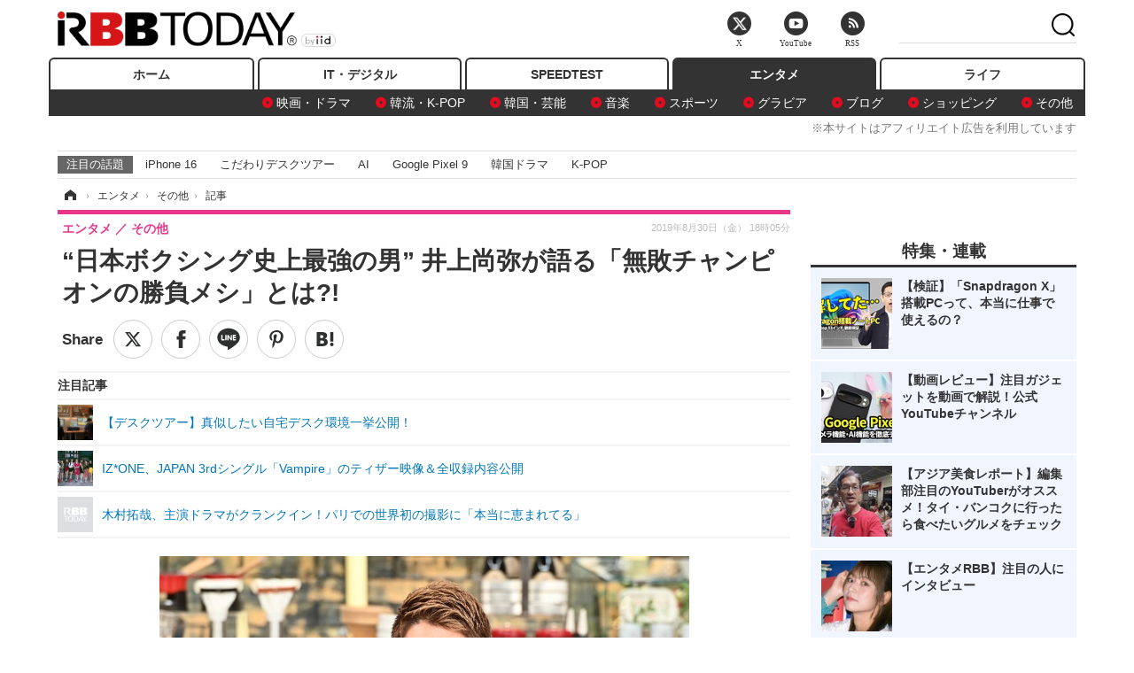

--- FILE ---
content_type: text/html; charset=utf-8
request_url: https://www.rbbtoday.com/article/2019/08/30/172652.html?pickup_list_click=true
body_size: 17238
content:
<!doctype html>
<html lang="ja" prefix="og: http://ogp.me/ns#">
<head>
<meta charset="UTF-8">
<meta name="viewport" content="width=1170">
<meta property="fb:app_id" content="213710028647386">
<link rel="stylesheet" href="/base/css/a.css?__=2025122404">
<script type="text/javascript">
(function(w,k,v,k2,v2) {
  w[k]=v; w[k2]=v2;
  var val={}; val[k]=v; val[k2]=v2;
  (w.dataLayer=w.dataLayer||[]).push(val);
})(window, 'tpl_name', 'pages/article', 'tpl_page', 'article_1');
</script>
<script src="/base/scripts/jquery-2.1.3.min.js"></script>
<script type="text/javascript" async src="/base/scripts/a.min.js?__=2025122404"></script>




<!-- Facebook Pixel Code -->
<script>
!function(f,b,e,v,n,t,s){if(f.fbq)return;n=f.fbq=function(){n.callMethod?
n.callMethod.apply(n,arguments):n.queue.push(arguments)};if(!f._fbq)f._fbq=n;
n.push=n;n.loaded=!0;n.version='2.0';n.queue=[];t=b.createElement(e);t.async=!0;
t.src=v;s=b.getElementsByTagName(e)[0];s.parentNode.insertBefore(t,s)}(window,
document,'script','https://connect.facebook.net/en_US/fbevents.js');
fbq('init', '1665201680438262');
fbq('track', 'PageView');
fbq('track', 'ViewContent');
</script>
<noscript><img height="1" width="1" style="display:none"
src="https://www.facebook.com/tr?id=1665201680438262&ev=PageView&noscript=1"
/></noscript>
<!-- DO NOT MODIFY -->
<!-- End Facebook Pixel Code -->




    <title>“日本ボクシング史上最強の男” 井上尚弥が語る「無敗チャンピオンの勝負メシ」とは?! | RBB TODAY</title>
  <meta name="keywords" content="IT・デジタル,ビジネス,エンタメ,ライフ,ショッピング,SPEED TEST,イベント/セミナー">
  <meta name="description" content="8月31日23時30分からは『人生最高レストラン』（TBS系）が放送。ゲストにプロボクサーの井上尚弥が登場する。">
  <meta name="thumbnail" content="https://www.rbbtoday.com/imgs/ogp_f/646258.jpg">

        <meta name="twitter:title" content="“日本ボクシング史上最強の男” 井上尚弥が語る「無敗チャンピオンの勝負メシ」とは?! | RBB TODAY">
    <meta name="twitter:description" content="8月31日23時30分からは『人生最高レストラン』（TBS系）が放送。ゲストにプロボクサーの井上尚弥が登場する。">
    <meta name="twitter:card" content="summary_large_image">
    <meta name="twitter:site" content="@RBBTODAY">
    <meta name="twitter:url" content="https://www.rbbtoday.com/article/2019/08/30/172652.html">
    <meta name="twitter:image" content="https://www.rbbtoday.com/imgs/ogp_f/646258.jpg">
  
    <meta property="article:modified_time" content="2019-08-30T18:07:45+09:00">
  <meta property="og:title" content="“日本ボクシング史上最強の男” 井上尚弥が語る「無敗チャンピオンの勝負メシ」とは?! | RBB TODAY">
  <meta property="og:description" content="8月31日23時30分からは『人生最高レストラン』（TBS系）が放送。ゲストにプロボクサーの井上尚弥が登場する。">


<meta property="og:type" content="article">
<meta property="og:site_name" content="RBB TODAY">
<meta property="og:url" content="https://www.rbbtoday.com/article/2019/08/30/172652.html">
<meta property="og:image" content="https://www.rbbtoday.com/imgs/ogp_f/646258.jpg">

<link rel="apple-touch-icon" sizes="76x76" href="/base/images/touch-icon-76.png">
<link rel="apple-touch-icon" sizes="120x120" href="/base/images/touch-icon-120.png">
<link rel="apple-touch-icon" sizes="152x152" href="/base/images/touch-icon-152.png">
<link rel="apple-touch-icon" sizes="180x180" href="/base/images/touch-icon-180.png">

<meta name='robots' content='max-image-preview:large' /><script>var dataLayer = dataLayer || [];dataLayer.push({'customCategory': 'entertainment','customSubCategory': 'others','customProvider': 'RBBTODAY','customAuthorId': '200','customAuthorName': 'KT','customPrimaryGigaId': '3312','customPrimaryGigaName': 'エンタメトピックス'});</script><meta name="cXenseParse:pageclass" content="article">
<meta name="cXenseParse:iid-articleid" content="172652">
<meta name="cXenseParse:iid-article-title" content="“日本ボクシング史上最強の男” 井上尚弥が語る「無敗チャンピオンの勝負メシ」とは?!">
<meta name="cXenseParse:iid-page-type" content="記事ページ">
<meta name="cXenseParse:iid-page-name" content="article_1">
<meta name="cXenseParse:iid-category" content="エンタメ">
<meta name="cXenseParse:iid-subcategory" content="その他">
<meta name="cXenseParse:iid-hidden-adsense" content="false">
<meta name="cXenseParse:iid-hidden-other-ad" content="false">
<meta name="cXenseParse:iid-giga-name" content="エンタメトピックス">
<meta name="cXenseParse:iid-giga-name" content="東京放送（TBS）">
<meta name="cXenseParse:iid-giga-name" content="テレビ番組">
<meta name="cXenseParse:iid-giga-name" content="ボクシング">
<meta name="cXenseParse:iid-giga-name" content="スポーツ">
<meta name="cXenseParse:iid-giga-info" content="3312:エンタメトピックス">
<meta name="cXenseParse:iid-giga-info" content="932:東京放送（TBS）">
<meta name="cXenseParse:iid-giga-info" content="3936:テレビ番組">
<meta name="cXenseParse:iid-giga-info" content="2627:ボクシング">
<meta name="cXenseParse:iid-giga-info" content="1658:スポーツ">
<meta name="cXenseParse:iid-article-type" content="通常記事">
<meta name="cXenseParse:iid-provider-name" content="RBB TODAY">
<meta name="cXenseParse:author" content="KT">
<meta name="cXenseParse:recs:publishtime" content="2019-08-30T18:05:31+0900">
<meta name="cxenseparse:iid-publish-yyyy" content="2019">
<meta name="cxenseparse:iid-publish-yyyymm" content="201908">
<meta name="cxenseparse:iid-publish-yyyymmdddd" content="20190830">
<meta name="cxenseparse:iid-page-total" content="1">
<meta name="cxenseparse:iid-page-current" content="1">
<meta name="cxenseparse:iid-character-count" content="292">
<script async src="https://cdn.cxense.com/track_banners_init.js"></script>
<link rel="canonical" href="https://www.rbbtoday.com/article/2019/08/30/172652.html">
<link rel="alternate" media="only screen and (max-width: 640px)" href="https://s.rbbtoday.com/article/2019/08/30/172652.html">
<link rel="alternate" type="application/rss+xml" title="RSS" href="https://www.rbbtoday.com/rss20/index.rdf">

</head>

<body class="thm-page-arti-detail page-cate--entertainment page-cate--entertainment-others page-subcate--others " data-nav="entertainment">
<noscript><iframe src="//www.googletagmanager.com/ns.html?id=GTM-W379ZD"
height="0" width="0" style="display:none;visibility:hidden"></iframe></noscript>
<script>
(function(w,d,s,l,i){w[l]=w[l]||[];w[l].push({'gtm.start':
new Date().getTime(),event:'gtm.js'});var f=d.getElementsByTagName(s)[0],
j=d.createElement(s),dl=l!='dataLayer'?'&l='+l:'';j.async=true;j.src=
'//www.googletagmanager.com/gtm.js?id='+i+dl;f.parentNode.insertBefore(j,f);
})(window,document,'script','dataLayer','GTM-W379ZD');
</script>


<header class="thm-header">
  <div class="header-wrapper cf">
<div class="header-logo">
  <a class="link" href="https://www.rbbtoday.com/" data-sub-title=""><img class="logo" src="/base/images/header-logo.2025122404.png" alt="RBB TODAY | ブロードバンド情報サイト"></a>
</div>
  </div>
<nav class="thm-nav global-nav js-global-nav"><ul class="nav-main-menu js-main-menu"><li class="item js-nav-home nav-home"><a class="link" href="/">ホーム</a><ul class="nav-sub-menu js-sub-menu"></ul><!-- /.nav-sub-menu --></li><!-- /.item --><li class="item js-nav-digital nav-digital"><a class="link" href="/category/digital/">IT・デジタル</a><ul class="nav-sub-menu js-sub-menu"><li class="sub-item"><a  class="link" href="/category/digital/mobilebiz/latest/">スマートフォン</a></li><li class="sub-item"><a  class="link" href="/category/digital/neta/latest/">ネタ</a></li><li class="sub-item"><a  class="link" href="/category/digital/gadget/latest/">ガジェット・ツール</a></li><li class="sub-item"><a  class="link" href="/category/digital/shopping/latest/">ショッピング</a></li><li class="sub-item"><a  class="link" href="/category/digital/others/latest/">その他</a></li></ul><!-- /.nav-sub-menu --></li><!-- /.item --><li class="item js-nav-speed nav-speed"><a class="link" href="https://speed.rbbtoday.com/" target="_blank" rel="noopener">SPEEDTEST</a></li><li class="item js-nav-entertainment nav-entertainment"><a class="link" href="/category/entertainment/">エンタメ</a><ul class="nav-sub-menu js-sub-menu"><li class="sub-item"><a  class="link" href="/category/entertainment/movie/latest/">映画・ドラマ</a></li><li class="sub-item"><a  class="link" href="/category/entertainment/korea/latest/">韓流・K-POP</a></li><li class="sub-item"><a  class="link" href="/category/entertainment/korea-entertainment/latest/">韓国・芸能</a></li><li class="sub-item"><a  class="link" href="/category/entertainment/music/latest/">音楽</a></li><li class="sub-item"><a  class="link" href="/category/entertainment/sports/latest/">スポーツ</a></li><li class="sub-item"><a  class="link" href="/category/entertainment/gravure/latest/">グラビア</a></li><li class="sub-item"><a  class="link" href="/category/entertainment/blog/latest/">ブログ</a></li><li class="sub-item"><a  class="link" href="/category/entertainment/shopping/latest/">ショッピング</a></li><li class="sub-item"><a  class="link" href="/category/entertainment/others/latest/">その他</a></li></ul><!-- /.nav-sub-menu --></li><!-- /.item --><li class="item js-nav-life nav-life"><a class="link" href="/category/life/">ライフ</a><ul class="nav-sub-menu js-sub-menu"><li class="sub-item"><a  class="link" href="/category/life/life-gourmet/latest/">グルメ</a></li><li class="sub-item"><a  class="link" href="/category/life/pet/latest/">ペット</a></li><li class="sub-item"><a  class="link" href="/category/life/shopping/latest/">ショッピング</a></li><li class="sub-item"><a  class="link" href="/category/life/others/latest/">その他</a></li></ul><!-- /.nav-sub-menu --></li><!-- /.item --></ul><!-- /.nav-main-menu --></nav><!-- /.thm-nav --><div style="font-size: .95em; width: 96%; max-width: 1150px; margin:5px auto 0; color:#777; text-align: right;">※本サイトはアフィリエイト広告を利用しています</div>




<dl class="nav-giga cf ">
 <dt class="heading">注目の話題</dt>
 <dd class="keyword">
  <ul>
      <li class="item"><a class="link" href="https://www.rbbtoday.com/article/2024/09/22/223225.html"  target="_blank">iPhone 16</a></li>
      <li class="item"><a class="link" href="https://www.rbbtoday.com/special/4513/recent/" >こだわりデスクツアー</a></li>
      <li class="item"><a class="link" href="https://www.rbbtoday.com/special/2497/recent/"  target="_blank">AI</a></li>
      <li class="item"><a class="link" href="https://www.rbbtoday.com/article/2024/08/23/222587.html"  target="_blank">Google Pixel 9</a></li>
      <li class="item"><a class="link" href="https://www.rbbtoday.com/special/1600/recent/"  target="_blank">韓国ドラマ</a></li>
      <li class="item"><a class="link" href="https://www.rbbtoday.com/special/4579/recent/K-POP"  target="_blank">K-POP</a></li>
  </ul>
 </dd>
</dl>

<!-- global_nav -->
</header>

<div class="thm-body cf">
  <div class="breadcrumb">
<span id="breadcrumbTop"><a class="link" href="https://www.rbbtoday.com/"><span class="item icon icon-bc--home">ホーム</span></a></span>
<i class="separator icon icon-bc--arrow"> › </i>
<span id="BreadcrumbSecond">
  <a class="link" href="/category/entertainment/">
    <span class="item icon icon-bc--entertainment">エンタメ</span>
  </a>
</span>
<i class="separator icon icon-bc--arrow"> › </i>
<span id="BreadcrumbLast">
  <a class="link" href="/category/entertainment/others/latest/">
    <span class="item icon icon-bc--others">その他</span>
  </a>
</span>
<i class="separator icon icon-bc--arrow"> › </i>
    <span class="item">記事</span>
  </div>
  <main class="thm-main">
<header class="arti-header">
      <h1 class="head">“日本ボクシング史上最強の男” 井上尚弥が語る「無敗チャンピオンの勝負メシ」とは?!</h1>
    <div class="group">
    <span class="category-group-name">エンタメ</span>
    <span class="category-name">その他</span>
  </div>
  <div class="date">
    <time class="pubdate" itemprop="datePublished" datetime="2019-08-30T18:05:31+09:00">2019年8月30日（金） 18時05分</time>
  </div>
</header>


<div class="arti-sharing-wrapper"><ul class="arti-sharing-inner"><li class="item item--twitter"><a class="link clickTracker" href="https://x.com/share?url=https://www.rbbtoday.com/article/2019/08/30/172652.html&text=“日本ボクシング史上最強の男” 井上尚弥が語る「無敗チャンピオンの勝負メシ」とは?!" target="_blank" rel="noopener"><svg class="svg-twitter" fill="#000" width="26" viewBox="0 0 24 24" aria-hidden="true" class="r-1nao33i r-4qtqp9 r-yyyyoo r-16y2uox r-8kz0gk r-dnmrzs r-bnwqim r-1plcrui r-lrvibr r-lrsllp"><g><path d="M18.244 2.25h3.308l-7.227 8.26 8.502 11.24H16.17l-5.214-6.817L4.99 21.75H1.68l7.73-8.835L1.254 2.25H8.08l4.713 6.231zm-1.161 17.52h1.833L7.084 4.126H5.117z"></path></g></svg><span class="label">ツイート</span></a></li><li class="item item--facebook"><a class="link clickTracker" href="https://www.facebook.com/sharer/sharer.php?u=https://www.rbbtoday.com/article/2019/08/30/172652.html" target="_blank" rel="noopener"><svg class="svg-facebook" fill="#000" width="11" data-name="facebook" viewBox="0 0 74.9 149.8"><title>facebook</title><path d="M114.1,170.6H80.9v-72H64.3V71.8H80.9V55.7c0-21.9,9.4-34.9,36-34.9H139V47.6H125.2c-10.4,0-11.1,3.8-11.1,10.7V71.7h25.1l-2.9,26.8H114.1v72.1Z" transform="translate(-64.3 -20.8)"/></svg><span class="label">シェア</span></a></li><li class="item item--line"><a class="link clickTracker" href="https://social-plugins.line.me/lineit/share?url=https://www.rbbtoday.com/article/2019/08/30/172652.html" target="_blank" rel="noopener"><svg class="svg-line" fill="#000" data-name="line" xmlns:xlink="http://www.w3.org/1999/xlink" x="0px" y="0px" viewBox="0 0 200 200" enable-background="new 0 0 200 200" xml:space="preserve"><title>LINE</title><path d="M185,87.1c0-38-38.1-68.9-84.9-68.9c-46.8,0-84.9,30.9-84.9,68.9c0,34.1,30.2,62.6,71,68c2.8,0.6,6.5,1.8,7.5,4.2c0.9,2.1,0.6,5.5,0.3,7.7c0,0-1,6-1.2,7.3c-0.4,2.1-1.7,8.4,7.4,4.6c9.1-3.8,48.9-28.8,66.7-49.3h0C179.1,116,185,102.3,185,87.1z M66.8,109.7H50c-2.5,0-4.5-2-4.5-4.5V71.5c0-2.5,2-4.5,4.5-4.5c2.5,0,4.4,2,4.4,4.5v29.3h12.4c2.5,0,4.4,2,4.4,4.4C71.3,107.7,69.3,109.7,66.8,109.7z M84.3,105.2c0,2.5-2,4.5-4.5,4.5c-2.5,0-4.5-2-4.5-4.5V71.5c0-2.5,2-4.5,4.5-4.5c2.5,0,4.5,2,4.5,4.5V105.2z M124.9,105.2c0,1.9-1.2,3.6-3,4.2c-0.5,0.2-0.9,0.2-1.4,0.2c-1.4,0-2.7-0.7-3.6-1.8L99.6,84.3v20.9c0,2.5-2,4.5-4.5,4.5c-2.5,0-4.4-2-4.4-4.5V71.5c0-1.9,1.2-3.6,3-4.2c0.5-0.2,0.9-0.2,1.4-0.2c1.4,0,2.7,0.7,3.6,1.8L116,92.4V71.5c0-2.5,2-4.5,4.5-4.5c2.5,0,4.5,2,4.5,4.5V105.2z M152.2,83.9c2.5,0,4.5,2,4.5,4.5c0,2.5-2,4.4-4.5,4.4h-12.4v8h12.4c2.5,0,4.5,2,4.5,4.4c0,2.5-2,4.5-4.5,4.5h-16.9c-2.4,0-4.4-2-4.4-4.5V88.4c0,0,0,0,0,0V71.5c0-2.5,2-4.5,4.4-4.5h16.9c2.5,0,4.5,2,4.5,4.5c0,2.5-2,4.5-4.5,4.5h-12.4v8H152.2z"/></svg><span class="label">送る</span></a></li><li class="item item--pinterest"><a class="link clickTracker" href="//www.pinterest.com/pin/create/button/?url=https://www.rbbtoday.com/article/2019/08/30/172652.html&media=https://www.rbbtoday.com/imgs/zoom/646258.jpg" data-pin-do="buttonBookmark" target="_blank" rel="noopener"><svg class="svg-pinterest" fill="#333" xmlns="//www.w3.org/2000/svg" viewBox="0 0 774 1000.2" width="22"><path d="M0 359c0-42 8.8-83.7 26.5-125s43-79.7 76-115 76.3-64 130-86S345.7 0 411 0c106 0 193 32.7 261 98s102 142.3 102 231c0 114-28.8 208.2-86.5 282.5S555.3 723 464 723c-30 0-58.2-7-84.5-21s-44.8-31-55.5-51l-40 158c-3.3 12.7-7.7 25.5-13 38.5S259.8 873 253.5 885c-6.3 12-12.7 23.3-19 34s-12.7 20.7-19 30-11.8 17.2-16.5 23.5-9 11.8-13 16.5l-6 8c-2 2.7-4.7 3.7-8 3s-5.3-2.7-6-6c0-.7-.5-5.3-1.5-14s-2-17.8-3-27.5-2-22.2-3-37.5-1.3-30.2-1-44.5 1.3-30.2 3-47.5 4.2-33.3 7.5-48c7.3-31.3 32-135.7 74-313-5.3-10.7-9.7-23.5-13-38.5s-5-27.2-5-36.5l-1-15c0-42.7 10.8-78.2 32.5-106.5S303.3 223 334 223c24.7 0 43.8 8.2 57.5 24.5S412 284.3 412 309c0 15.3-2.8 34.2-8.5 56.5s-13.2 48-22.5 77-16 52.5-20 70.5c-6.7 30-.8 56 17.5 78s42.8 33 73.5 33c52.7 0 96.2-29.8 130.5-89.5S634 402.7 634 318c0-64.7-21-117.5-63-158.5S470.3 98 395 98c-84 0-152.2 27-204.5 81S112 297.7 112 373c0 44.7 12.7 82.3 38 113 8.7 10 11.3 20.7 8 32-1.3 3.3-3.3 11-6 23s-4.7 19.7-6 23c-1.3 7.3-4.7 12.2-10 14.5s-11.3 2.2-18-.5c-39.3-16-68.8-43.5-88.5-82.5S0 411 0 359z"/></svg><span class="label">pinterestでシェアする</span></a></li><li class="item item--hatena"><a class="link clickTracker" href="http://b.hatena.ne.jp/entry/https://www.rbbtoday.com/article/2019/08/30/172652.html" data-hatena-bookmark-title="“日本ボクシング史上最強の男” 井上尚弥が語る「無敗チャンピオンの勝負メシ」とは?!" data-hatena-bookmark-layout="simple" title="このエントリーをはてなブックマークに追加" target="_blank" rel="noopener"><svg fill="#222" class="svg-hatena" viewBox="0 0 512 427" style="fill-rule:evenodd;clip-rule:evenodd;stroke-linejoin:round;stroke-miterlimit:2; padding-left:2px;" width="26"><circle cx="464" cy="416" r="48" transform="translate(-64 -96) scale(1.125)"/><path d="M411 0h93.999v284h-94zM135.917 426H0V0h96.06c41.139 0 75.225-.114 104.066 2.58 69.442 6.486 114.829 39.935 114.829 101.387 0 49.112-22.143 78.617-76.824 92.293C274.509 198.73 334 220.546 334 304.195c0 79.134-54.043 106.776-102.083 116.153-28.46 5.555-95.786 5.652-96 5.652zm-28.139-169.985c51.846 0 58.532.59 64.474 1.147 5.941.558 27.894 2.405 38.686 11.96 10.793 9.554 12.91 24.606 12.91 34.867 0 19.625-5.852 33.42-31.787 40.623-13.104 3.639-27.942 4.129-33.298 4.338-3.972.154-25.58.103-50.985.082v-93.017zm0-161.577c28.015 0 48.531-.414 65.44 3.275 13.206 3.47 32.341 7.166 32.341 41.52 0 31.17-23.919 35.749-37.559 38.345-14.489 2.758-60.222 2.458-60.222 2.458V94.438z"/></svg><span class="label">このエントリーをはてなブックマークに追加</span></a></li></ul></div><i class="recommended-ttl">注目記事</i>
<ul class="recommended-list">



<li class="item"><a class="link" href="https://www.rbbtoday.com/special/4513/recent/">
<img class="figure" src="/imgs/img_related_m/951440.jpg" alt="【デスクツアー】真似したい自宅デスク環境一挙公開！・画像" width="260" height="173">
<p class="title">【デスクツアー】真似したい自宅デスク環境一挙公開！</p>
</a></li>




<li class="item"><a class="link" href="/article/2019/08/30/172644.html?pickup_list_click=true">
<img class="figure" src="/imgs/p/MpY7t08CC_Ltnb1K5Sea6U1PHkEQQ0JFREdG/646219.jpg" alt="IZ*ONE、JAPAN 3rdシングル「Vampire」のティザー映像＆全収録内容公開 画像" width="80" height="80">
<p class="title">IZ*ONE、JAPAN 3rdシングル「Vampire」のティザー映像＆全収録内容公開</p>
</a></li>


<li class="item"><a class="link" href="/article/2019/08/30/172643.html?pickup_list_click=true">
<img class="figure" src="/base/images/noimage.png" alt="木村拓哉、主演ドラマがクランクイン！パリでの世界初の撮影に「本当に恵まれてる」 画像" width="80" height="80">
<p class="title">木村拓哉、主演ドラマがクランクイン！パリでの世界初の撮影に「本当に恵まれてる」</p>
</a></li>
</ul><div class="arti-content arti-content--horizontal">

  <div class="figure-area">
    <figure class="figure">
      <img class="image" src="/imgs/p/RqJIzsl7cmxG8-cARbeaqilNLEDQQ0JFREdG/646258.jpg" alt="(c)TBS" width="610" height="400">
    </figure>
      <ul class="thumb-list cf">

        <li class="item"><a class="link" href="/article/img/2019/08/30/172652/646258.html"><img class="image" src="/imgs/p/K1b6_Il35dGfahQhrBXkj01PNkE4QkJFREdG/646258.jpg" alt="(c)TBS" width="120" height="120"></a></li>

        <li class="item"><a class="link" href="/article/img/2019/08/30/172652/646259.html"><img class="image" src="/imgs/p/K1b6_Il35dGfahQhrBXkj01PNkE4QkJFREdG/646259.jpg" alt="(c)TBS" width="120" height="120"></a></li>

        <li class="item"><a class="link" href="/article/img/2019/08/30/172652/646260.html"><img class="image" src="/imgs/p/K1b6_Il35dGfahQhrBXkj01PNkE4QkJFREdG/646260.jpg" alt="(c)TBS" width="120" height="120"></a></li>
      </ul>

  </div>
<aside class="arti-giga">
  <p class="list-short-title"><a class="linked-title" href="/special/3312/recent/%E3%82%A8%E3%83%B3%E3%82%BF%E3%83%A1%E3%83%88%E3%83%94%E3%83%83%E3%82%AF%E3%82%B9">エンタメトピックス</a></p>
  <ul class="giga-list">
    <li class="item item--cate-entertainment item--cate-entertainment-blog item--subcate-blog"><a class="link" href="/article/2026/01/13/242253.html" title="「16歳には見えない！」高校サッカー決勝戦を現地観戦したハーフ美女が話題に！">「16歳には見えない！」高校サッカー決勝戦を現地観戦したハーフ美女が話題に！</a></li>
    <li class="item item--cate-entertainment item--cate-entertainment-music item--subcate-music"><a class="link" href="/article/2026/01/13/242252.html" title="藤井 風、2ndアルバム初回盤特典ピアノアレンジカバー集を“紙ジャケット仕様”でリリース！">藤井 風、2ndアルバム初回盤特典ピアノアレンジカバー集を“紙ジャケット仕様”でリリース！</a></li>
    <li class="item item--cate-entertainment item--cate-entertainment-others item--subcate-others"><a class="link" href="/article/2026/01/13/242251.html" title="「ラブライブ！」声優・坂倉花、爽やかな制服姿を披露！「遅れてやってきた修学旅行」をコンセプトにした1st写真集が発売決定">「ラブライブ！」声優・坂倉花、爽やかな制服姿を披露！「遅れてやってきた修学旅行」をコンセプトにした1st写真集が発売決定</a></li>
  </ul>
  <p class="send-msg"><a class="link" href="https://www.iid.co.jp/contact/media_contact.html?recipient=rbb" rel="nofollow"><i class="icon icon--mail"></i>編集部にメッセージを送る</a></p>
</aside>
<article class="arti-body cf cXenseParse editor-revolution">
  　8月31日23時30分からは『人生最高レストラン』（TBS系）が放送。ゲストにプロボクサーの井上尚弥が登場する。<br /><br /><a href="https://a.r10.to/hfntls" target="_blank">※楽天で「ドライブレコーダー」ランキングをチェックする！【PR】</a><br><br />　“日本ボクシング史上最強の男”と称され、圧倒的な強さで世界を席巻する井上。番組では、「減量後、 細胞1つ1つが蘇る! “SSZ”」や「無敗チャンピオンの勝負メシ」、そして「至福の瞬間を味わえる! 超衝撃の一品」を紹介する。また、現時点でのボクシング人生最高の一戦や、減量中の激ギレ事件なども明かしていく。<br /><br />　『人生最高レストラン』（TBS系）は、8月31日23時30分から放送。
</article>
<span class="writer writer-name">《KT》</span>


</div>







<div id="cxj_e7bccacc120614905fc12f0a7e05017cd0fdaa40"></div>
<script type="text/javascript">
    var cX = window.cX = window.cX || {}; cX.callQueue = cX.callQueue || [];
    cX.CCE = cX.CCE || {}; cX.CCE.callQueue = cX.CCE.callQueue || [];
    cX.CCE.callQueue.push(['run',{
        widgetId: 'e7bccacc120614905fc12f0a7e05017cd0fdaa40',
        targetElementId: 'cxj_e7bccacc120614905fc12f0a7e05017cd0fdaa40',
        width: '100%',
        height: '1'
    }]);
</script>

<script class="recruitment-box-updater"
    data-instance-id="box1"
    data-limit="6"
    data-start="1"
    src="/base/scripts/recruitmentBoxUpdater.js?2025072801"
    data-api-url="https://recruitbox.media.iid.jp/sites/rbbtoday.com.json">
</script>


<div class="cynergi-widget">
  <div style="font-size:14px;font-weight:normal;margin:0;padding:0;">【注目の記事】[PR]</div>
  <div id="itxWidget-1184" class="itx-widget"></div>
  <div id="itxWidget-1069" class="itx-widget"></div>
  <div id="itxWidget-1005" class="itx-widget"></div>
</div>
<script type="text/javascript" async src="https://widget.iid-network.jp/assets/widget.js"></script><ul class="thumb-list cf">

  <li class="item">
    <a class="link" href="/article/img/2019/08/30/172652/646258.html">
      <img class="image" src="/imgs/p/K1b6_Il35dGfahQhrBXkj01PNkE4QkJFREdG/646258.jpg" alt="(c)TBS" width="120" height="120">
    </a>
  </li>

  <li class="item">
    <a class="link" href="/article/img/2019/08/30/172652/646259.html">
      <img class="image" src="/imgs/p/K1b6_Il35dGfahQhrBXkj01PNkE4QkJFREdG/646259.jpg" alt="(c)TBS" width="120" height="120">
    </a>
  </li>

  <li class="item">
    <a class="link" href="/article/img/2019/08/30/172652/646260.html">
      <img class="image" src="/imgs/p/K1b6_Il35dGfahQhrBXkj01PNkE4QkJFREdG/646260.jpg" alt="(c)TBS" width="120" height="120">
    </a>
  </li>
</ul>


<section class="main-pickup">
  <h2 class="caption">関連ニュース</h2>
  <ul class="pickup-list cf">


    <li class="item item--box item--cate-entertainment item--cate-entertainment-music item--subcate-music"><a class="link" href="/article/2019/08/30/172644.html?pickup_list_click=true">
      <article class="pickup-content">
        <img class="figure" src="/imgs/square_medium_large/646219.jpg" alt="IZ*ONE、JAPAN 3rdシングル「Vampire」のティザー映像＆全収録内容公開 画像" width="200" height="200">
        <span class="figcaption">IZ*ONE、JAPAN 3rdシングル「Vampire」のティザー映像＆全収録内容公開<time class="date" datetime="2019-08-30T15:59:43+09:00">2019.8.30(金) 15:59</time></span>
      </article>
    </a></li>

    <li class="item item--box item--cate-entertainment item--cate-entertainment-movie item--subcate-movie"><a class="link" href="/article/2019/08/30/172643.html?pickup_list_click=true">
      <article class="pickup-content">
        <img class="figure" src="/base/images/noimage.png" alt="木村拓哉、主演ドラマがクランクイン！パリでの世界初の撮影に「本当に恵まれてる」 画像" width="200" height="200">
        <span class="figcaption">木村拓哉、主演ドラマがクランクイン！パリでの世界初の撮影に「本当に恵まれてる」<time class="date" datetime="2019-08-30T14:57:08+09:00">2019.8.30(金) 14:57</time></span>
      </article>
    </a></li>

    <li class="item item--box item--cate-entertainment item--cate-entertainment-others item--subcate-others"><a class="link" href="/article/2019/08/30/172641.html?pickup_list_click=true">
      <article class="pickup-content">
        <img class="figure" src="/imgs/square_medium_large/646196.jpg" alt="フィギュア宇野昌磨選手が撮り下ろしに初挑戦！2020年版カレンダーが発売 画像" width="200" height="200">
        <span class="figcaption">フィギュア宇野昌磨選手が撮り下ろしに初挑戦！2020年版カレンダーが発売<time class="date" datetime="2019-08-30T14:44:34+09:00">2019.8.30(金) 14:44</time></span>
      </article>
    </a></li>

    <li class="item item--box item--cate-entertainment item--cate-entertainment-blog item--subcate-blog"><a class="link" href="/article/2019/08/30/172640.html?pickup_list_click=true">
      <article class="pickup-content">
        <img class="figure" src="/imgs/square_medium_large/646200.jpg" alt="金爆・歌広場、“推し”松潤の誕生日に大盛り上がり！「今年も最高の年にしましょう!!!」 画像" width="200" height="200">
        <span class="figcaption">金爆・歌広場、“推し”松潤の誕生日に大盛り上がり！「今年も最高の年にしましょう!!!」<time class="date" datetime="2019-08-30T14:43:41+09:00">2019.8.30(金) 14:43</time></span>
      </article>
    </a></li>

    <li class="item item--box item--cate-entertainment item--cate-entertainment-blog item--subcate-blog"><a class="link" href="/article/2019/08/29/172604.html?pickup_list_click=true">
      <article class="pickup-content">
        <img class="figure" src="/imgs/square_medium_large/646108.jpg" alt="卒業目前…乃木坂46初代キャプテン桜井玲香のブログ閉鎖発表にファン「辛い！」 画像" width="200" height="200">
        <span class="figcaption">卒業目前…乃木坂46初代キャプテン桜井玲香のブログ閉鎖発表にファン「辛い！」<time class="date" datetime="2019-08-29T15:22:27+09:00">2019.8.29(木) 15:22</time></span>
      </article>
    </a></li>

    <li class="item item--box item--cate-entertainment item--cate-entertainment-others item--subcate-others"><a class="link" href="/article/2019/08/30/172638.html?pickup_list_click=true">
      <article class="pickup-content">
        <img class="figure" src="/imgs/square_medium_large/646184.jpg" alt="小籔千豊のドッキリで、永野芽郁の素顔が暴かれる?! 画像" width="200" height="200">
        <span class="figcaption">小籔千豊のドッキリで、永野芽郁の素顔が暴かれる?!<time class="date" datetime="2019-08-30T13:39:59+09:00">2019.8.30(金) 13:39</time></span>
      </article>
    </a></li>

    <li class="item item--box item--cate-entertainment item--cate-entertainment-movie item--subcate-movie"><a class="link" href="/article/2019/08/30/172634.html?pickup_list_click=true">
      <article class="pickup-content">
        <img class="figure" src="/imgs/square_medium_large/646162.jpg" alt="miwa、ドラマ『凪のお暇』撮影現場を初訪問！黒木華ら出演者と記念撮影も 画像" width="200" height="200">
        <span class="figcaption">miwa、ドラマ『凪のお暇』撮影現場を初訪問！黒木華ら出演者と記念撮影も<time class="date" datetime="2019-08-30T12:09:10+09:00">2019.8.30(金) 12:09</time></span>
      </article>
    </a></li>

    <li class="item item--box item--cate-entertainment item--cate-entertainment-movie item--subcate-movie"><a class="link" href="/article/2019/08/30/172633.html?pickup_list_click=true">
      <article class="pickup-content">
        <img class="figure" src="/imgs/square_medium_large/646177.jpg" alt="高岡早紀、新ドラマで純愛を貫き狂気と化す“純愛モンスター”役に挑戦！ 画像" width="200" height="200">
        <span class="figcaption">高岡早紀、新ドラマで純愛を貫き狂気と化す“純愛モンスター”役に挑戦！<time class="date" datetime="2019-08-30T12:08:26+09:00">2019.8.30(金) 12:08</time></span>
      </article>
    </a></li>

    <li class="item item--box item--cate-entertainment item--cate-entertainment-others item--subcate-others"><a class="link" href="/article/2019/08/30/172632.html?pickup_list_click=true">
      <article class="pickup-content">
        <img class="figure" src="/imgs/square_medium_large/646189.jpg" alt="森山未來、ミステリーハンター初挑戦！一年間活動したイスラエルのダンスカンパニー再訪 画像" width="200" height="200">
        <span class="figcaption">森山未來、ミステリーハンター初挑戦！一年間活動したイスラエルのダンスカンパニー再訪<time class="date" datetime="2019-08-30T12:08:03+09:00">2019.8.30(金) 12:08</time></span>
      </article>
    </a></li>

    <li class="item item--box item--cate-entertainment item--cate-entertainment-others item--subcate-others"><a class="link" href="/article/2019/08/30/172625.html?pickup_list_click=true">
      <article class="pickup-content">
        <img class="figure" src="/base/images/noimage.png" alt="平野紫耀「小4でバレンタインチョコ64個」驚異のモテっぷりが発覚 画像" width="200" height="200">
        <span class="figcaption">平野紫耀「小4でバレンタインチョコ64個」驚異のモテっぷりが発覚<time class="date" datetime="2019-08-30T09:40:51+09:00">2019.8.30(金) 9:40</time></span>
      </article>
    </a></li>

    <li class="item item--box item--cate-entertainment item--cate-entertainment-others item--subcate-others"><a class="link" href="/article/2019/08/30/172623.html?pickup_list_click=true">
      <article class="pickup-content">
        <img class="figure" src="/imgs/square_medium_large/646111.jpg" alt="えん罪事件で164日間も拘束.....元厚労省事務次官の女性が拘置所生活語る 画像" width="200" height="200">
        <span class="figcaption">えん罪事件で164日間も拘束.....元厚労省事務次官の女性が拘置所生活語る<time class="date" datetime="2019-08-30T08:59:01+09:00">2019.8.30(金) 8:59</time></span>
      </article>
    </a></li>
  </ul>
</section>
<section class="main-feature">
  <h2 class="caption">特集</h2>
  <div class="feature-group">
    <h3 class="feature-title"><a class="link" href="/special/3312/recent/%E3%82%A8%E3%83%B3%E3%82%BF%E3%83%A1%E3%83%88%E3%83%94%E3%83%83%E3%82%AF%E3%82%B9">エンタメトピックス</a></h3>
    <ul class="feature-list cf">

      <li class="item item--main item--cate-entertainment item--cate-entertainment-blog item--subcate-blog"><a class="link" href="/article/2026/01/13/242253.html">
        <article class="feature-content">
          <img class="figure" src="/imgs/p/80QnbhSu7Qc8HqNqhlkEqilOSkHtQ0JFREdG/980111.jpg" alt="「16歳には見えない！」高校サッカー決勝戦を現地観戦したハーフ美女が話題に！" width="260" height="173">
          <span class="figcaption">
            <span class="title">「16歳には見えない！」高校サッカー決勝戦を現地観戦したハーフ美女が話題に！</span>
            <time class="date" datetime="2026-01-13T21:22:01+09:00">2026年1月13日</time>
            <p class="lead">美麗-Bi-ray-のEmiは高校サッカー決勝を観戦し、圧倒的ビジュア…</p>
          </span>
        </article>
      </a></li>

      <li class="item item--sub item--cate-entertainment item--cate-entertainment-music item--subcate-music"><a class="link" href="/article/2026/01/13/242252.html">
        <article class="feature-content">
          <img class="figure" src="/imgs/p/80QnbhSu7Qc8HqNqhlkEqilOSkHtQ0JFREdG/980056.jpg" alt="藤井 風、2ndアルバム初回盤特典ピアノアレンジカバー集を“紙ジャケット仕様”でリリース！" width="260" height="173">
          <span class="figcaption">
            <span class="title">藤井 風、2ndアルバム初回盤特典ピアノアレンジカバー集を“紙ジャケット仕様”でリリース！</span>
            <time class="date" datetime="2026-01-13T19:27:16+09:00">2026年1月13日</time>
          </span>
        </article>
      </a></li>

      <li class="item item--sub item--cate-entertainment item--cate-entertainment-others item--subcate-others"><a class="link" href="/article/2026/01/13/242251.html">
        <article class="feature-content">
          <img class="figure" src="/imgs/p/80QnbhSu7Qc8HqNqhlkEqilOSkHtQ0JFREdG/980073.jpg" alt="「ラブライブ！」声優・坂倉花、爽やかな制服姿を披露！「遅れてやってきた修学旅行」をコンセプトにした1st写真集が発売決定" width="260" height="173">
          <span class="figcaption">
            <span class="title">「ラブライブ！」声優・坂倉花、爽やかな制服姿を披露！「遅れてやってきた修学旅行」をコンセプトにした1st写真集が発売決定</span>
            <time class="date" datetime="2026-01-13T19:09:08+09:00">2026年1月13日</time>
          </span>
        </article>
      </a></li>
    </ul>
  </div>
  <div class="feature-group">
    <h3 class="feature-title"><a class="link" href="/special/932/recent/%E6%9D%B1%E4%BA%AC%E6%94%BE%E9%80%81%EF%BC%88TBS%EF%BC%89">東京放送（TBS）</a></h3>
    <ul class="feature-list cf">

      <li class="item item--main item--cate-entertainment item--cate-entertainment-others item--subcate-others"><a class="link" href="/article/2025/08/15/235043.html">
        <article class="feature-content">
          <img class="figure" src="/imgs/p/80QnbhSu7Qc8HqNqhlkEqilOSkHtQ0JFREdG/938209.jpg" alt="「もうステージに立てないかも」緊急入院したコロッケ、復帰を目指す舞台裏に密着" width="260" height="173">
          <span class="figcaption">
            <span class="title">「もうステージに立てないかも」緊急入院したコロッケ、復帰を目指す舞台裏に密着</span>
            <time class="date" datetime="2025-08-15T17:20:05+09:00">2025年8月15日</time>
            <p class="lead">コロッケは長期間休養を余儀なくされながらも、リハビリと創作…</p>
          </span>
        </article>
      </a></li>

      <li class="item item--sub item--cate-entertainment item--cate-entertainment-others item--subcate-others"><a class="link" href="/article/2025/08/15/235024.html">
        <article class="feature-content">
          <img class="figure" src="/imgs/p/80QnbhSu7Qc8HqNqhlkEqilOSkHtQ0JFREdG/938051.jpg" alt="Snow Man、甲子園狙う不良生徒に！しかしドラマ台本はスカスカで...？" width="260" height="173">
          <span class="figcaption">
            <span class="title">Snow Man、甲子園狙う不良生徒に！しかしドラマ台本はスカスカで...？</span>
            <time class="date" datetime="2025-08-15T12:27:28+09:00">2025年8月15日</time>
          </span>
        </article>
      </a></li>

      <li class="item item--sub item--cate-entertainment item--cate-entertainment-others item--subcate-others"><a class="link" href="/article/2025/08/04/234447.html">
        <article class="feature-content">
          <img class="figure" src="/imgs/p/80QnbhSu7Qc8HqNqhlkEqilOSkHtQ0JFREdG/934704.jpg" alt="日航機123便墜落事故から40年...坂本九さんの妻・柏木由紀子が亡き夫への想いを語る" width="260" height="173">
          <span class="figcaption">
            <span class="title">日航機123便墜落事故から40年...坂本九さんの妻・柏木由紀子が亡き夫への想いを語る</span>
            <time class="date" datetime="2025-08-04T19:35:44+09:00">2025年8月4日</time>
          </span>
        </article>
      </a></li>
    </ul>
  </div>
  <div class="feature-group">
    <h3 class="feature-title"><a class="link" href="/special/3936/recent/%E3%83%86%E3%83%AC%E3%83%93%E7%95%AA%E7%B5%84">テレビ番組</a></h3>
    <ul class="feature-list cf">

      <li class="item item--main item--cate-entertainment item--cate-entertainment-others item--subcate-others"><a class="link" href="/article/2025/04/12/227989.html">
        <article class="feature-content">
          <img class="figure" src="/imgs/p/80QnbhSu7Qc8HqNqhlkEqilOSkHtQ0JFREdG/898767.jpg" alt="ノンスタ井上、妻から思わぬ不満！意外にモテる伝説に黄信号" width="260" height="173">
          <span class="figcaption">
            <span class="title">ノンスタ井上、妻から思わぬ不満！意外にモテる伝説に黄信号</span>
            <time class="date" datetime="2025-04-12T09:44:40+09:00">2025年4月12日</time>
            <p class="lead">　NONSTYLE（ノンスタイル）の井上裕介が『トークィーンズ』（…</p>
          </span>
        </article>
      </a></li>

      <li class="item item--sub item--cate-entertainment item--cate-entertainment-others item--subcate-others"><a class="link" href="/article/2025/03/20/227291.html">
        <article class="feature-content">
          <img class="figure" src="/imgs/p/80QnbhSu7Qc8HqNqhlkEqilOSkHtQ0JFREdG/894887.jpg" alt="超とき宣・菅田愛貴、スタジオで突然号泣「他のグループを下げる風潮にイライラしちゃう」" width="260" height="173">
          <span class="figcaption">
            <span class="title">超とき宣・菅田愛貴、スタジオで突然号泣「他のグループを下げる風潮にイライラしちゃう」</span>
            <time class="date" datetime="2025-03-20T15:29:35+09:00">2025年3月20日</time>
          </span>
        </article>
      </a></li>

      <li class="item item--sub item--cate-entertainment item--cate-entertainment-others item--subcate-others"><a class="link" href="/article/2025/03/03/226873.html">
        <article class="feature-content">
          <img class="figure" src="/imgs/p/80QnbhSu7Qc8HqNqhlkEqilOSkHtQ0JFREdG/892328.jpg" alt="原田知世、芸能界入りのきっかけとなった俳優を告白「“会いたい”って思って」" width="260" height="173">
          <span class="figcaption">
            <span class="title">原田知世、芸能界入りのきっかけとなった俳優を告白「“会いたい”って思って」</span>
            <time class="date" datetime="2025-03-03T10:30:33+09:00">2025年3月3日</time>
          </span>
        </article>
      </a></li>
    </ul>
  </div>
  <div class="feature-group">
    <h3 class="feature-title"><a class="link" href="/special/2627/recent/%E3%83%9C%E3%82%AF%E3%82%B7%E3%83%B3%E3%82%B0">ボクシング</a></h3>
    <ul class="feature-list cf">

      <li class="item item--main item--cate-entertainment item--cate-entertainment-sports item--subcate-sports"><a class="link" href="/article/2021/04/10/187770.html">
        <article class="feature-content">
          <img class="figure" src="/imgs/p/80QnbhSu7Qc8HqNqhlkEqilOSkHtQ0JFREdG/696411.jpg" alt="那須川天心、キックボクシング引退を発表！ボクシングに転向し「革命を起こします」" width="260" height="173">
          <span class="figcaption">
            <span class="title">那須川天心、キックボクシング引退を発表！ボクシングに転向し「革命を起こします」</span>
            <time class="date" datetime="2021-04-10T21:00:03+09:00">2021年4月10日</time>
            <p class="lead">キックボクサーの那須川天心が10日、『炎の体育会TVSP』（TBS）…</p>
          </span>
        </article>
      </a></li>

      <li class="item item--sub item--cate-entertainment item--cate-entertainment-others item--subcate-others"><a class="link" href="/article/2019/11/08/174546.html">
        <article class="feature-content">
          <img class="figure" src="/imgs/p/80QnbhSu7Qc8HqNqhlkEqilOSkHtQ0JFREdG/653058.jpg" alt="WBSSラウンドガールの神部美咲、井上尚弥選手の勝利で注目度アップ！「勝利の女神」" width="260" height="173">
          <span class="figcaption">
            <span class="title">WBSSラウンドガールの神部美咲、井上尚弥選手の勝利で注目度アップ！「勝利の女神」</span>
            <time class="date" datetime="2019-11-08T18:30:45+09:00">2019年11月8日</time>
          </span>
        </article>
      </a></li>

      <li class="item item--sub item--cate-entertainment item--cate-entertainment-others item--subcate-others"><a class="link" href="/article/2019/07/04/171155.html">
        <article class="feature-content">
          <img class="figure" src="/imgs/p/80QnbhSu7Qc8HqNqhlkEqilOSkHtQ0JFREdG/641003.jpg" alt="志尊淳、ボクシングハンデマッチで那須川天心に挑戦" width="260" height="173">
          <span class="figcaption">
            <span class="title">志尊淳、ボクシングハンデマッチで那須川天心に挑戦</span>
            <time class="date" datetime="2019-07-04T14:50:28+09:00">2019年7月4日</time>
          </span>
        </article>
      </a></li>
    </ul>
  </div>
  <div class="feature-group">
    <h3 class="feature-title"><a class="link" href="/special/1658/recent/%E3%82%B9%E3%83%9D%E3%83%BC%E3%83%84">スポーツ</a></h3>
    <ul class="feature-list cf">

      <li class="item item--main item--cate-entertainment item--cate-entertainment-others item--subcate-others"><a class="link" href="/article/2025/05/31/230879.html">
        <article class="feature-content">
          <img class="figure" src="/imgs/p/80QnbhSu7Qc8HqNqhlkEqilOSkHtQ0JFREdG/914365.jpg" alt="“日本一かわいい剣道女子”佐藤あかり、高校剣道大会アンバサダー就任に意気込み「私らしく頑張ろう」" width="260" height="173">
          <span class="figcaption">
            <span class="title">“日本一かわいい剣道女子”佐藤あかり、高校剣道大会アンバサダー就任に意気込み「私らしく頑張ろう」</span>
            <time class="date" datetime="2025-05-31T17:43:56+09:00">2025年5月31日</time>
            <p class="lead">“日本一かわいい剣道女子”佐藤あかりが高校剣道大会の玉竜旗ス…</p>
          </span>
        </article>
      </a></li>

      <li class="item item--sub item--cate-entertainment item--cate-entertainment-others item--subcate-others"><a class="link" href="/article/2024/12/30/225628.html">
        <article class="feature-content">
          <img class="figure" src="/imgs/p/80QnbhSu7Qc8HqNqhlkEqilOSkHtQ0JFREdG/885054.jpg" alt="アインシュタインが豪華アスリートをおもてなし！『超アスリートvs芸能人 野球＆駅伝＆忘年会ガチすぎるにもほどがあるSP』" width="260" height="173">
          <span class="figcaption">
            <span class="title">アインシュタインが豪華アスリートをおもてなし！『超アスリートvs芸能人 野球＆駅伝＆忘年会ガチすぎるにもほどがあるSP』</span>
            <time class="date" datetime="2024-12-30T20:00:03+09:00">2024年12月30日</time>
          </span>
        </article>
      </a></li>

      <li class="item item--sub item--cate-entertainment item--cate-entertainment-others item--subcate-others"><a class="link" href="/article/2024/05/03/219628.html">
        <article class="feature-content">
          <img class="figure" src="/imgs/p/80QnbhSu7Qc8HqNqhlkEqilOSkHtQ0JFREdG/856785.jpg" alt="秋元真夏、始球式に2度目の挑戦！" width="260" height="173">
          <span class="figcaption">
            <span class="title">秋元真夏、始球式に2度目の挑戦！</span>
            <time class="date" datetime="2024-05-03T21:28:24+09:00">2024年5月3日</time>
          </span>
        </article>
      </a></li>
    </ul>
  </div>
</section>



<section class="main-feature linkbox">
  <div class="feature-group">
  <h2 class="caption">ピックアップ</h2>
  <ul class="feature-list cf">

      <li class="item item--sub"><a class="link" href="https://www.rbbtoday.com/special/1766/recent/"  target="_blank" >
        <article class="feature-content">

          <img class="figure" src="/imgs/p/80QnbhSu7Qc8HqNqhlkEqilOSkHtQ0JFREdG/525439.jpg" alt="【特集】インタビュー" width="260" height="173">
          <span class="figcaption">
            <span class="title">【特集】インタビュー</span>
           </span>
        </article>
      </a></li>
      <li class="item item--sub"><a class="link" href="/special/4170/recent/%E3%82%A8%E3%83%B3%E3%82%B8%E3%83%8B%E3%82%A2%E5%A5%B3%E5%AD%90"  target="_blank" >
        <article class="feature-content">

          <img class="figure" src="/imgs/p/80QnbhSu7Qc8HqNqhlkEqilOSkHtQ0JFREdG/511972.jpg" alt="連載・今週のエンジニア女子" width="260" height="173">
          <span class="figcaption">
            <span class="title">連載・今週のエンジニア女子</span>
           </span>
        </article>
      </a></li>
      <li class="item item--sub"><a class="link" href="/special/4264/recent/%E8%BF%91%E6%9C%AA%E6%9D%A5%EF%BC%81%E3%82%B9%E3%83%9E%E3%83%BC%E3%83%88%E3%83%AD%E3%83%83%E3%82%AF%E3%81%AE%E4%B8%96%E7%95%8C"  target="_blank" >
        <article class="feature-content">

          <img class="figure" src="/imgs/p/80QnbhSu7Qc8HqNqhlkEqilOSkHtQ0JFREdG/515384.jpg" alt="【特集】近未来！スマートロックの世界" width="260" height="173">
          <span class="figcaption">
            <span class="title">【特集】近未来！スマートロックの世界</span>
           </span>
        </article>
      </a></li>
  </ul>
  </div>
</section>


<script src="https://one.adingo.jp/tag/rbbtoday/bc13520a-743a-4c1e-a172-ed754bb92a92.js"></script>


  </main>
  <aside class="thm-aside">




<script type="text/x-handlebars-template" id="box-pickup-list-6966e08d428fc">
{{#*inline &quot;li&quot;}}
&lt;li class=&quot;item&quot;&gt;
  &lt;a class=&quot;link&quot; href=&quot;{{link}}&quot; target=&quot;{{target}}&quot; rel=&quot;{{rel}}&quot;&gt;
    &lt;article class=&quot;side-content&quot;&gt;
      {{#if image_url}}
      &lt;img class=&quot;figure&quot; src=&quot;{{image_url}}&quot; alt=&quot;&quot; width=&quot;{{width}}&quot; height=&quot;{{height}}&quot;&gt;
      {{/if}}
      &lt;span class=&quot;figcaption&quot;&gt;
      &lt;span class=&quot;title&quot;&gt;{{{link_text}}}&lt;/span&gt;
{{#if attributes.subtext}}
      &lt;p class=&quot;caption&quot;&gt;{{{attributes.subtext}}}&lt;/p&gt;
{{/if}}
    &lt;/span&gt;
    &lt;/article&gt;
  &lt;/a&gt;
&lt;/li&gt;
{{/inline}}

&lt;h2 class=&quot;caption&quot;&gt;&lt;span class=&quot;inner&quot;&gt;特集・連載&lt;/span&gt;&lt;/h2&gt;
&lt;ul class=&quot;pickup-list&quot;&gt;
{{#each items}}
{{&gt; li}}
{{/each}}
&lt;/ul&gt;
</script>
<section class="sidebox sidebox-pickup special"
        data-link-label="特集・連載" data-max-link="5"
        data-template-id="box-pickup-list-6966e08d428fc" data-image-path="/p/MpY7t08CC_Ltnb1K5Sea6U1PHkEQQ0JFREdG"
        data-no-image="" data-with-image="yes"
        data-highlight-image-path=""
        data-with-subtext="yes"></section>
<section class="sidebox sidebox-news">
  <h2 class="caption"><span class="inner">最新ニュース</span></h2>
  <ul class="news-list">

<li class="item item--highlight">
  <a class="link" href="/article/2026/01/14/242259.html"><article class="side-content">
    <img class="figure" src="/imgs/p/ZVQDFTN5UqxVE2Ad94_CpClOJkGwQ0JFREdG/980140.jpg" alt="「殴られて鼓膜が破れ…」韓国女優、学生時代の壮絶ないじめ被害を告白 画像" width="360" height="240">
    <span class="figcaption">「殴られて鼓膜が破れ…」韓国女優、学生時代の壮絶ないじめ被害を告白</span>
  </article></a>
</li>

<li class="item">
  <a class="link" href="/article/2026/01/14/242258.html"><article class="side-content">
    <img class="figure" src="/imgs/p/K1b6_Il35dGfahQhrBXkj01PNkE4QkJFREdG/980135.jpg" alt="ずり落ちそう…IVE・リズ、“ゆるゆる胸元”のストラップレスドレス姿で誘惑【PHOTO】 画像" width="120" height="120">
    <span class="figcaption">ずり落ちそう…IVE・リズ、“ゆるゆる胸元”のストラップレスドレス姿で誘惑【PHOTO】</span>
  </article></a>
</li>

<li class="item">
  <a class="link" href="/article/2026/01/14/242257.html"><article class="side-content">
    <img class="figure" src="/imgs/p/K1b6_Il35dGfahQhrBXkj01PNkE4QkJFREdG/980130.jpg" alt="日本で大活躍！aespa・カリナ、ぴっちりニットで際立つボリューム感…光沢感あるヤワ肌も【PHOTO】 画像" width="120" height="120">
    <span class="figcaption">日本で大活躍！aespa・カリナ、ぴっちりニットで際立つボリューム感…光沢感あるヤワ肌も【PHOTO】</span>
  </article></a>
</li>

<li class="item">
  <a class="link" href="/article/2026/01/14/242256.html"><article class="side-content">
    <img class="figure" src="/imgs/p/K1b6_Il35dGfahQhrBXkj01PNkE4QkJFREdG/980125.jpg" alt="BLACKPINK・リサ、ブラトップ透け見え“大胆衣装”で色気爆発！ヘルシーボディに視線集中【PHOTO】 画像" width="120" height="120">
    <span class="figcaption">BLACKPINK・リサ、ブラトップ透け見え“大胆衣装”で色気爆発！ヘルシーボディに視線集中【PHOTO】</span>
  </article></a>
</li>

<li class="item">
  <a class="link" href="/article/2026/01/14/242255.html"><article class="side-content">
    <img class="figure" src="/imgs/p/K1b6_Il35dGfahQhrBXkj01PNkE4QkJFREdG/980119.jpg" alt="「気道閉塞は決して一般的ではない」韓国国民的俳優の死因を専門家が分析、生前は“がん闘病” 画像" width="120" height="120">
    <span class="figcaption">「気道閉塞は決して一般的ではない」韓国国民的俳優の死因を専門家が分析、生前は“がん闘病”</span>
  </article></a>
</li>
  </ul>
  <a class="more" href="/article/"><span class="circle-arrow">最新ニュースをもっと見る</span></a>
</section>


<script class="recruitment-box-updater"
    data-instance-id="box2"
    data-limit="4"
    data-start="1"
    src="/base/scripts/recruitmentBoxUpdater.js?2025072801"
    data-api-url="https://recruitbox.media.iid.jp/sites/rbbtoday.com.json">
</script>

<section class="sidebox sidebox-ranking">
  <h2 class="caption"><span class="inner">その他アクセスランキング</span></h2>
  <ol class="ranking-list">

<li class="item">
  <a class="link" href="/article/2026/01/13/242249.html"><article class="side-content">
    <img class="figure" src="/imgs/p/K1b6_Il35dGfahQhrBXkj01PNkE4QkJFREdG/979893.jpg" alt="元AKB48・横山結衣あらため「相馬結衣」、5年ぶりの写真集発売が決定！「今の相馬の姿」を詰め込んだ一冊に 画像" width="120" height="120">
    <span class="figcaption">元AKB48・横山結衣あらため「相馬結衣」、5年ぶりの写真集発売が決定！「今の相馬の姿」を詰め込んだ一冊に</span>
  </article></a>
</li>

<li class="item">
  <a class="link" href="/article/2025/09/26/237159.html"><article class="side-content">
    <img class="figure" src="/imgs/p/K1b6_Il35dGfahQhrBXkj01PNkE4QkJFREdG/950191.jpg" alt="声優・伊達さゆり、キュートなカンフーポーズの先行カットが公開！2nd写真集タイトルが『シルエット』に決定 画像" width="120" height="120">
    <span class="figcaption">声優・伊達さゆり、キュートなカンフーポーズの先行カットが公開！2nd写真集タイトルが『シルエット』に決定</span>
  </article></a>
</li>

<li class="item">
  <a class="link" href="/article/2023/12/22/215303.html"><article class="side-content">
    <img class="figure" src="/imgs/p/K1b6_Il35dGfahQhrBXkj01PNkE4QkJFREdG/841417.jpg" alt="蛙亭・イワクラ、オズワルド伊藤との給料差に言及 画像" width="120" height="120">
    <span class="figcaption">蛙亭・イワクラ、オズワルド伊藤との給料差に言及</span>
  </article></a>
</li>

<li class="item">
  <a class="link" href="/article/2024/09/17/223127.html"><article class="side-content">
    <img class="figure" src="/imgs/p/K1b6_Il35dGfahQhrBXkj01PNkE4QkJFREdG/873118.jpg" alt="YOSHIKIプロデュースの「美麗-Bi-ray-」、パフォーマンス映像が500万回再生突破！ 画像" width="120" height="120">
    <span class="figcaption">YOSHIKIプロデュースの「美麗-Bi-ray-」、パフォーマンス映像が500万回再生突破！</span>
  </article></a>
</li>

<li class="item">
  <a class="link" href="/article/2026/01/13/242248.html"><article class="side-content">
    <img class="figure" src="/imgs/p/K1b6_Il35dGfahQhrBXkj01PNkE4QkJFREdG/980040.jpg" alt="宇野昌磨、現役中も大会直前までゲーム三昧！スケートは“ゲームの気分転換”『A-Studio+』 画像" width="120" height="120">
    <span class="figcaption">宇野昌磨、現役中も大会直前までゲーム三昧！スケートは“ゲームの気分転換”『A-Studio+』</span>
  </article></a>
</li>
  </ol>
  <a class="more" href="/article/ranking/"><span class="circle-arrow">アクセスランキングをもっと見る</span></a>
</section>



<section class="sidebox sidebox-pickup release prtimes2-today ">
  <h2 class="caption">
    <span class="inner">新着リリース一覧</span>
    <img src="https://www.rbbtoday.com/base/images/press_release_provider-prtimes2-today.png" alt="PR TIMES" class="logo">
  </h2>
  <ul class="pickup-list">
    <li class="item">
      <a class="link" href="https://www.rbbtoday.com/release/prtimes2-today/20260114/1186883.html"><article class="side-content">
        <img class="figure" alt="東京都主催「捨てない！甦る！江戸東京 衣の循環の知恵」にNewMakeが出展" src="/release/imgs/list/7065497.jpg">
        <span class="figcaption">
          <span class="title">東京都主催「捨てない！甦る！江戸東京 衣の循環の知恵」にNewMakeが出展</span>
        </span>
      </article></a>
    </li>
  </ul>
  <a class="more" href="/release/prtimes2-today/"><span class="circle-arrow">リリース一覧をもっと見る</span></a>
</section>



  </aside>
</div>
<div class="thm-footer">
<!-- ========== footer navi components ========== -->
  <div class="footer-nav">
    <section class="footer-nav-wrapper inner">
      <h2 class="footer-logo"><a class="link" href="/"><img class="logo" src="/base/images/header-logo.png" alt=""></a></h2>

<!-- ========== footer site map components ========== -->
      <nav class="footer-sitemap">
        <ul class="sitemap-list cf">

         <li class="item item--nav-digital"><a class="link" href="/category/digital/">IT・デジタル</a>
            <ul class="sitemap-sub-list">
              
                              <li class="sub-item"><a class="link" href="/category/digital/mobilebiz/latest/">スマートフォン</a></li>
                              <li class="sub-item"><a class="link" href="/category/digital/neta/latest/">ネタ</a></li>
                              <li class="sub-item"><a class="link" href="/category/digital/gadget/latest/">ガジェット・ツール</a></li>
                              <li class="sub-item"><a class="link" href="/category/digital/shopping/latest/">ショッピング</a></li>
                              <li class="sub-item"><a class="link" href="/category/digital/others/latest/">その他</a></li>
                          </ul><!-- /.sitemap-sub-list -->
         </li>
          <li class="item item--nav-speed"><a class="link" href="https://speed.rbbtoday.com/" target="_blank" rel="noopener">SPEEDTEST</a></li>
          <li class="item item--nav-entertainment"><a class="link" href="/category/entertainment/">エンタメ</a>
            <ul class="sitemap-sub-list">
              
                              <li class="sub-item"><a class="link" href="/category/entertainment/movie/latest/">映画・ドラマ</a></li>
                              <li class="sub-item"><a class="link" href="/category/entertainment/korea/latest/">韓流・K-POP</a></li>
                              <li class="sub-item"><a class="link" href="/category/entertainment/korea-entertainment/latest/">韓国・芸能</a></li>
                              <li class="sub-item"><a class="link" href="/category/entertainment/music/latest/">音楽</a></li>
                              <li class="sub-item"><a class="link" href="/category/entertainment/sports/latest/">スポーツ</a></li>
                              <li class="sub-item"><a class="link" href="/category/entertainment/gravure/latest/">グラビア</a></li>
                              <li class="sub-item"><a class="link" href="/category/entertainment/blog/latest/">ブログ</a></li>
                              <li class="sub-item"><a class="link" href="/category/entertainment/shopping/latest/">ショッピング</a></li>
                              <li class="sub-item"><a class="link" href="/category/entertainment/others/latest/">その他</a></li>
                          </ul><!-- /.sitemap-sub-list -->           
         </li>
         <li class="item item--nav-life"><a class="link" href="/category/life/">ライフ</a>
            <ul class="sitemap-sub-list">
              
                              <li class="sub-item"><a class="link" href="/category/life/life-gourmet/latest/">グルメ</a></li>
                              <li class="sub-item"><a class="link" href="/category/life/pet/latest/">ペット</a></li>
                              <li class="sub-item"><a class="link" href="/category/life/shopping/latest/">ショッピング</a></li>
                              <li class="sub-item"><a class="link" href="/category/life/others/latest/">その他</a></li>
                          </ul><!-- /.sitemap-sub-list -->
         </li>

        </ul><!-- /.sitemap-list -->

        <ul class="sitemap-list pr cf">
          <li class="item item--nav-s"><a class="link" href="/release/prtimes2-today/">PR TIMES</a></li>
          <li class="item item--nav-s"><a class="link" href="/pages/ad/atpress.html">@Press</a></li>
          <li class="item item--nav-s"><a class="link" href="/release/dreamnews/">DreamNews</a></li>
          <li class="item item--nav-l"><a class="link" href="/release/kyodonews_kokunai/">共同通信PRワイヤー(国内)</a></li>
          <li class="item item--nav-l"><a class="link" href="/release/kyodonews_kaigai/">共同通信PRワイヤー(海外)</a></li>
        </ul><!-- /.sitemap-list -->
      </nav><!-- /.footer-sitemap -->
<!-- ========== footer site map components ========== -->

<!-- ========== footer control components ========== -->
      <div class="footer-control">
        <ul class="control-list cf">
          <li class="item item--social">
            <a class="link icon icon--header-twitter" href="https://twitter.com/RBBTODAY" target="_blank">X</a>
            <a class="link icon icon--header-youtube" href="https://www.youtube.com/user/rbbtodaycom" target="_blank">YouTube</a>
            <a class="link icon icon--header-feed" href="https://www.rbbtoday.com/rss20/index.rdf" target="_blank">RSS</a>
          </li>
        </ul><!-- /.footer-nav-list -->
      </div>
<!-- ========== footer control components ========== -->

    </section><!-- /.footer-nav-wrapper -->
  </div><!-- /.footer-nav -->
<!-- ========== footer navi components ========== --><!-- ========== iid common footer ========== -->
  <footer class="footer-common-link">

    <nav class="common-link-nav inner">
      <ul class="common-link-list cf">
        <li class="item"><a class="link" href="https://www.iid.co.jp/contact/media_contact.html?recipient=rbb">お問い合わせ</a></li>
        <li class="item"><a class="link" href="https://media.iid.co.jp/media/rbbtoday" target="_blank">広告掲載のお問い合わせ</a></li>
        <li class="item"><a class="link" href="http://www.iid.co.jp/company/" target="_blank" rel="nofollow">会社概要</a></li>
        <li class="item"><a class="link" href="http://www.iid.co.jp/company/pp.html" target="_blank" rel="nofollow">個人情報保護方針</a></li>
        <li class="item"><a class="link" href="http://www.iid.co.jp/news/" target="_blank" rel="nofollow">イードからのリリース情報</a></li>
        <li class="item"><a class="link" href="http://www.iid.co.jp/recruit/" target="_blank" rel="nofollow">スタッフ募集</a></li>
        <li class="item item--copyright item--affiliate">紹介した商品/サービスを購入、契約した場合に、売上の一部が弊社サイトに還元されることがあります。</li>
        <li class="item item--copyright">当サイトに掲載の記事・見出し・写真・画像の無断転載を禁じます。Copyright &copy; 2026 IID, Inc.</li>
      </ul>
    </nav>

  </footer><!-- /.footer-common-link -->
<!-- ========== iid common footer ========== -->
</div>



<!-- Cxense Module: サムネイルなし -->
<div id="cx_6d896bfff8fea440c1187c0f41508660daa915e8"></div>
<script type="text/javascript">
    var cX = window.cX = window.cX || {}; cX.callQueue = cX.callQueue || [];
    cX.CCE = cX.CCE || {}; cX.CCE.callQueue = cX.CCE.callQueue || [];
    cX.CCE.callQueue.push(['run',{
        widgetId: '6d896bfff8fea440c1187c0f41508660daa915e8',
        targetElementId: 'cx_6d896bfff8fea440c1187c0f41508660daa915e8'
    }]);
</script>
<!-- Cxense Module End -->


<!-- Cxense Module: サムネイルあり -->
<div id="cx_a4e8b0d6887a4583e2550b79a1c55ef3bdc4fc19"></div>
<script type="text/javascript">
    var cX = window.cX = window.cX || {}; cX.callQueue = cX.callQueue || [];
    cX.CCE = cX.CCE || {}; cX.CCE.callQueue = cX.CCE.callQueue || [];
    cX.CCE.callQueue.push(['run',{
        widgetId: 'a4e8b0d6887a4583e2550b79a1c55ef3bdc4fc19',
        targetElementId: 'cx_a4e8b0d6887a4583e2550b79a1c55ef3bdc4fc19'
    }]);
</script>
<!-- Cxense Module End -->
<script src="https://cdn.rocket-push.com/main.js" charset="utf-8" data-pushman-token="6097b31f9762852d6f7699494dcdfc0c76504dc281b8b00cd9db7c6f9b75d3d5"></script>
<script src="https://cdn.rocket-push.com/sitepush.js" charset="utf-8" data-pushman-token="6097b31f9762852d6f7699494dcdfc0c76504dc281b8b00cd9db7c6f9b75d3d5"></script>

<script>(function(w,d,s,l,i){w[l]=w[l]||[];w[l].push({'gtm.start':
new Date().getTime(),event:'gtm.js'});var f=d.getElementsByTagName(s)[0],
j=d.createElement(s),dl=l!='dataLayer'?'&l='+l:'';j.async=true;j.src=
'https://www.googletagmanager.com/gtm.js?id='+i+dl;f.parentNode.insertBefore(j,f);
})(window,document,'script','dataLayer','GTM-MN3GZC2V');</script>

<!-- QUANTオーディエンスインサイトツール用のタグ -->
<script src='//static.quant.jp/lait.js' data-lait='on' data-sid='6ff33e436e8d1b69470f14d284811a05' data-tag-version='1.0.0' defer async></script>
<script src="//js.glossom.jp/gaat.js" data-tid="UA-194301062-18" data-sid="6ff33e436e8d1b69470f14d284811a05"></script>
<!-- /QUANTオーディエンスインサイトツール用のタグ -->

<div id="cxj_bb25ea3444be8167a4400771c581e42920a93178"></div>
<script type="text/javascript">
    var cX = window.cX = window.cX || {}; cX.callQueue = cX.callQueue || [];
    cX.CCE = cX.CCE || {}; cX.CCE.callQueue = cX.CCE.callQueue || [];
    cX.CCE.callQueue.push(['run',{
        widgetId: 'bb25ea3444be8167a4400771c581e42920a93178',
        targetElementId: 'cxj_bb25ea3444be8167a4400771c581e42920a93178',
        width: '100%',
        height: '1'
    }]);
</script>
<div id="cxj_43b1575026d02d0377253e83c88c29026a2e282d"></div>
<script type="text/javascript">
    var cX = window.cX = window.cX || {}; cX.callQueue = cX.callQueue || [];
    cX.CCE = cX.CCE || {}; cX.CCE.callQueue = cX.CCE.callQueue || [];
    cX.CCE.callQueue.push(['run',{
        widgetId: '43b1575026d02d0377253e83c88c29026a2e282d',
        targetElementId: 'cxj_43b1575026d02d0377253e83c88c29026a2e282d',
        width: '100%',
        height: '1'
    }]);
</script>


<script>
var base_path = location.pathname.replace('/article/', '/article/img/');
base_path = base_path.replace(/_[0-9]+/, '');
$('.arti-body .inbody-img').each(function() {
// 既に<a>タグで囲まれている場合はスキップ
if ($(this).parent().is('a')) {
  return;
}
var img_src = $(this).attr('src').match(/^.*\/(\d+)\.\D*$/);
if (img_src) {
// fullscreenリンクの作成
var img_id = img_src[img_src.length - 1];
var fullscreen_src = base_path.replace('.html', '/' + img_id + '.html');

// 親要素aタグの作成
var aTag = document.createElement("a");
aTag.href = fullscreen_src;
$(this).wrap(aTag);
}
});

$('.arti-body .photo-2').children('img').each(function() {
var img_src = $(this).attr('src').match(/^.*\/(\d+)\.\D*$/);
if (img_src) {
// fullscreenリンクの作成
var img_id = img_src[img_src.length - 1];
var fullscreen_src = base_path.replace('.html', '/' + img_id + '.html');

// 親要素aタグの作成
var aTag = document.createElement("a");
aTag.href = fullscreen_src;
$(this).wrap(aTag);
}
});
</script>

<script type="text/javascript" charset="UTF-8">document.write(unescape("%3Cscript src='//img.ak.impact-ad.jp/ut/7600dbfe68b90c3f_1078.js' type='text/javascript' charset='UTF-8' %3E%3C/script%3E"));</script><!-- ========== header control components ========== --><!-- : CSS でヘッダー位置へ表示させます --><!-- : アイコンを表示させる場合は CSS を使います --><div class="header-control"><ul class="control-list"><li class="item item--header-search" id="gcse"><div class="gcse-searchbox-only" data-resultsUrl="/pages/search.html"></div></li><li class="item item--social"><a class="link icon icon--header-twitter" href="https://twitter.com/RBBTODAY" target="_blank">X</a><a class="link icon icon--header-youtube" href="https://www.youtube.com/user/rbbtodaycom" target="_blank">YouTube</a><a class="link icon icon--header-feed" href="https://www.rbbtoday.com/rss20/index.rdf" target="_blank">RSS</a></li></ul></div><!-- /.header-control --><!-- ========== header control components ========== --><!-- ========== scroll top components ========== --><a href="#" class="page-top js-page-top">page top</a><!-- ========== scroll top components ========== -->


<script type="application/ld+json">
{
  "@context": "http://schema.org",
  "@type": "BreadcrumbList",
  "itemListElement": [
    {
      "@type": "ListItem",
      "position": 1,
      "item": {
        "@id": "/",
        "name": "TOP"
      }
    }

    ,{
      "@type": "ListItem",
      "position": 2,
      "item": {
        "@id": "https://www.rbbtoday.com/category/entertainment/",
        "name": "エンタメ"
      }
    },
    {
      "@type": "ListItem",
      "position": 3,
      "item": {
        "@id": "https://www.rbbtoday.com/category/entertainment/others/latest/",
        "name": "その他"
      }
    },
    {
      "@type": "ListItem",
      "position": 4,
      "item": {
        "@id": "https://www.rbbtoday.com/article/2019/08/30/172652.html",
        "name": "記事"
      }
    }

  ]
}
</script>


<script type="application/ld+json">
{
  "@context": "http://schema.org",
  "@type": "NewsArticle",
  "headline": "“日本ボクシング史上最強の男” 井上尚弥が語る「無敗チャンピオンの勝負メシ」とは?!",
  "datePublished": "2019-08-30T18:05:31+09:00",
  "dateModified": "2019-08-30T18:07:45+09:00",
  "mainEntityOfPage": {
    "@type": "WebPage",
    "@id": "https://www.rbbtoday.com/article/2019/08/30/172652.html"
  },
  "image": {
    "@type": "ImageObject",
    "url": "https://www.rbbtoday.com/imgs/p/bIXseZVwl5tJas3iPRkkkExN_kDFJkJFREdG/646258.jpg",
    "width": "692",
    "height": "389"
  },
  "publisher": {
    "@type": "Organization",
    "name": "RBB TODAY",
    "logo": {
      "@type": "ImageObject",
      "url": "https://www.rbbtoday.com/base/images/header-logo.2025122404.png"
    }
  },
  "author": {
    "@type": "Person",
    "name": "KT",
    "url": "https://www.rbbtoday.com/author/200/recent/KT",
    "description": ""
  },
  "articleSection": "エンタメ,その他",
  "description": "8月31日23時30分からは『人生最高レストラン』（TBS系）が放送。ゲストにプロボクサーの井上尚弥が登場する。"
}
</script>
</body></html>

--- FILE ---
content_type: text/javascript;charset=utf-8
request_url: https://api.cxense.com/public/widget/data?json=%7B%22context%22%3A%7B%22referrer%22%3A%22%22%2C%22categories%22%3A%7B%22testgroup%22%3A%2285%22%7D%2C%22parameters%22%3A%5B%7B%22key%22%3A%22userState%22%2C%22value%22%3A%22anon%22%7D%2C%7B%22key%22%3A%22pickup_list_click%22%2C%22value%22%3A%22true%22%7D%2C%7B%22key%22%3A%22newuser%22%2C%22value%22%3A%22true%22%7D%2C%7B%22key%22%3A%22hour%22%2C%22value%22%3A%220%22%7D%2C%7B%22key%22%3A%22wday%22%2C%22value%22%3A%22Wed%22%7D%2C%7B%22key%22%3A%22testGroup%22%2C%22value%22%3A%2285%22%7D%2C%7B%22key%22%3A%22newuser_S%22%2C%22value%22%3A%22true%22%7D%2C%7B%22key%22%3A%22testgroup%22%2C%22value%22%3A%2285%22%7D%5D%2C%22autoRefresh%22%3Afalse%2C%22url%22%3A%22https%3A%2F%2Fwww.rbbtoday.com%2Farticle%2F2019%2F08%2F30%2F172652.html%3Fpickup_list_click%3Dtrue%22%2C%22browserTimezone%22%3A%220%22%7D%2C%22widgetId%22%3A%2243b1575026d02d0377253e83c88c29026a2e282d%22%2C%22user%22%3A%7B%22ids%22%3A%7B%22usi%22%3A%22mkd9u6igrv7v7j2u%22%7D%7D%2C%22prnd%22%3A%22mkd9u6ig6398jz4v%22%7D&media=javascript&sid=1146329611376219947&k=newuser&widgetId=43b1575026d02d0377253e83c88c29026a2e282d&resizeToContentSize=true&useSecureUrls=true&usi=mkd9u6igrv7v7j2u&rnd=134094636&prnd=mkd9u6ig6398jz4v&tzo=0&callback=cXJsonpCB5
body_size: 4840
content:
/**/
cXJsonpCB5({"httpStatus":200,"response":{"items":[{"dominantimage":"https://www.rbbtoday.com/imgs/ogp_f/979514.jpg","dominantthumbnail":"https://content-thumbnail.cxpublic.com/content/dominantthumbnail/1c5dbc632b4a947392b4895b324b16c499673c28.jpg?696371b3","description":"俳優パク・ソジュンと女優ウォン・ジアンが、ドラマ『明日はきっと』の視聴者に最後の挨拶をした。","campaign":"2","testId":"172","id":"1c5dbc632b4a947392b4895b324b16c499673c28","placement":"1000","collection":"Collection 1","title":"俳優パク・ソジュン、ドラマ『明日はきっと』に別れを告げる「温かい愛の力の偉大さを学んだ」 | RBB TODAY","click_url":"https://api.cxense.com/public/widget/click/[base64]","url":"https://s.rbbtoday.com/article/2026/01/11/242147.html"}],"template":"<!--%\n(function() {\n  const cxjLbcPianoMemRelate = new CxjLbcPianoMemRelateClass();\n  cxjLbcPianoMemRelate.setData();\n}());\n%-->","style":"#cce-empty-element {margin: 20px auto;width: 100%;text-align: center;}","head":"class CxjLbcPianoMemRelateClass {\n  constructor() {\n    this.mms_user = {name: '', email: '', token: '', member_id: ''};\n    this.cxj = {debug: false, count: 0, segments: []};\n    this.data = {\n      '829':{'aakj5rnpofun':'【LBC】従業員レンジ_1-4','aakj5rnpofuo':'【LBC】従業員レンジ_10-19','aakj5rnpofuq':'【LBC】従業員レンジ_100-299','aavm99clipn3':'【LBC】従業員レンジ_1000-1999','a9ycyoadfpt3':'【LBC】従業員レンジ_20-29','aakj5rnpofus':'【LBC】従業員レンジ_2000-4999','aa9g261iixfj':'【LBC】従業員レンジ_30-49','aa9g261iixfk':'【LBC】従業員レンジ_300-999','a9ycyoadfpt2':'【LBC】従業員レンジ_5-9','aakj5rnpofup':'【LBC】従業員レンジ_50-99'},\n      '739':{'aavl1e31qejj':'【LBC】業種（中）_インターネット附随サービス業','a9ybr1itzgi2':'【LBC】業種（中）_ガス業','a9ybr1itzghn':'【LBC】業種（中）_ゴム製品製造業','aakhy43lwof6':'【LBC】業種（中）_その他のサービス業','aavl1e31qejl':'【LBC】業種（中）_その他の卸売業','aakhy43lwoen':'【LBC】業種（中）_その他の教育，学習支援業','aavl1e31qejh':'【LBC】業種（中）_その他の事業サービス業','aakhy43lwoes':'【LBC】業種（中）_その他の小売業','a9ybr1itzghv':'【LBC】業種（中）_その他の生活関連サービス業','aavl1e31qejo':'【LBC】業種（中）_その他の製造業','a9ybr1itzgi6':'【LBC】業種（中）_なめし革・同製品・毛皮製造業','aavl1e31qejs':'【LBC】業種（中）_パルプ・紙・紙加工品製造業','aakhy43lwoeq':'【LBC】業種（中）_はん用機械器具製造業','aa9eukt0lxm7':'【LBC】業種（中）_プラスチック製品製造業（別掲を除く）','aa9eukt0lxm1':'【LBC】業種（中）_医療業','aavl1e31qejn':'【LBC】業種（中）_印刷・同関連業','a9ybr1itzgi1':'【LBC】業種（中）_飲食店','aa9eukt0lxme':'【LBC】業種（中）_飲食料品卸売業','aavl1e31qejv':'【LBC】業種（中）_飲食料品小売業','aavl1e31qejx':'【LBC】業種（中）_飲料・たばこ・飼料製造業','aa9eukt0lxm8':'【LBC】業種（中）_運輸に附帯するサービス業','aavl1e31qeji':'【LBC】業種（中）_映像・音声・文字情報制作業','aakhy43lwoep':'【LBC】業種（中）_化学工業','aavl1e31qejz':'【LBC】業種（中）_家具・装備品製造業','aa9eukt0lxml':'【LBC】業種（中）_外国公務','aavl1e31qejr':'【LBC】業種（中）_各種商品卸売業','aavl1e31qejw':'【LBC】業種（中）_各種商品小売業','aavl1e31qeje':'【LBC】業種（中）_学校教育','a9ybr1itzghp':'【LBC】業種（中）_学術・開発研究機関','aakhy43lwoek':'【LBC】業種（中）_機械器具卸売業','a9ybr1itzghm':'【LBC】業種（中）_機械器具小売業','a9ybr1itzghw':'【LBC】業種（中）_機械等修理業（別掲を除く）','aakhy43lwoer':'【LBC】業種（中）_技術サービス業（他に分類されないもの）','aakhy43lwoex':'【LBC】業種（中）_協同組合（他に分類されないもの）','aa9eukt0lxmj':'【LBC】業種（中）_協同組織金融業','aavl1e31qejm':'【LBC】業種（中）_業務用機械器具製造業','aa9eukt0lxm3':'【LBC】業種（中）_金属製品製造業','aa9eukt0lxm5':'【LBC】業種（中）_金融商品取引業，商品先物取引業','aa9eukt0lxmg':'【LBC】業種（中）_銀行業','aavl1e31qejp':'【LBC】業種（中）_建築材料，鉱物・金属材料等卸売業','aa9eukt0lxm9':'【LBC】業種（中）_娯楽業','a9ybr1itzghl':'【LBC】業種（中）_広告業','a9ybr1itzghz':'【LBC】業種（中）_航空運輸業','aavl1e31qek5':'【LBC】業種（中）_鉱業，採石業，砂利採取業','aa9eukt0lxmc':'【LBC】業種（中）_国家公務','aavl1e31qek8':'【LBC】業種（中）_持ち帰り・配達飲食サービス業','aavl1e31qek3':'【LBC】業種（中）_自動車整備業','aa9eukt0lxmh':'【LBC】業種（中）_社会保険・社会福祉・介護事業','a9ybr1itzgi4':'【LBC】業種（中）_宗教','a9ybr1itzghs':'【LBC】業種（中）_宿泊業','a9ybr1itzghk':'【LBC】業種（中）_情報サービス業','aa9eukt0lxm4':'【LBC】業種（中）_情報通信機械器具製造業','aa9eukt0lxmi':'【LBC】業種（中）_織物・衣服・身の回り品小売業','aa9eukt0lxmb':'【LBC】業種（中）_職業紹介・労働者派遣業','aa9eukt0lxmf':'【LBC】業種（中）_職別工事業（設備工事業を除く）','aakhy43lwoet':'【LBC】業種（中）_食料品製造業','aakhy43lwof3':'【LBC】業種（中）_水運業','aavl1e31qek6':'【LBC】業種（中）_水産養殖業','aavl1e31qek7':'【LBC】業種（中）_水道業','aa9eukt0lxma':'【LBC】業種（中）_政治・経済・文化団体','aa9eukt0lxm0':'【LBC】業種（中）_生産用機械器具製造業','aavl1e31qek2':'【LBC】業種（中）_石油製品・石炭製品製造業','aakhy43lwoeo':'【LBC】業種（中）_設備工事業','aakhy43lwoem':'【LBC】業種（中）_専門サービス業（他に分類されないもの）','aakhy43lwof5':'【LBC】業種（中）_洗濯・理容・美容・浴場業','aavl1e31qejy':'【LBC】業種（中）_繊維・衣服等卸売業','a9ybr1itzghq':'【LBC】業種（中）_繊維工業','aakhy43lwof1':'【LBC】業種（中）_倉庫業','aavl1e31qejg':'【LBC】業種（中）_総合工事業','a9ybr1itzghu':'【LBC】業種（中）_貸金業，クレジットカード業等非預金信用機関','aavl1e31qejf':'【LBC】業種（中）_地方公務','aavl1e31qejk':'【LBC】業種（中）_通信業','aakhy43lwoeu':'【LBC】業種（中）_鉄鋼業','aakhy43lwoey':'【LBC】業種（中）_鉄道業','aakhy43lwoel':'【LBC】業種（中）_電気機械器具製造業','aakhy43lwof0':'【LBC】業種（中）_電気業','aa9eukt0lxm2':'【LBC】業種（中）_電子部品・デバイス・電子回路製造業','a9ybr1itzgho':'【LBC】業種（中）_道路貨物運送業','aavl1e31qek1':'【LBC】業種（中）_道路旅客運送業','aakhy43lwof7':'【LBC】業種（中）_熱供給業','a9ybr1itzgi5':'【LBC】業種（中）_農業','aakhy43lwof4':'【LBC】業種（中）_廃棄物処理業','a9ybr1itzght':'【LBC】業種（中）_非鉄金属製造業','aakhy43lwoev':'【LBC】業種（中）_不動産取引業','aa9eukt0lxm6':'【LBC】業種（中）_不動産賃貸業・管理業','aakhy43lwoew':'【LBC】業種（中）_物品賃貸業','aakhy43lwof9':'【LBC】業種（中）_分類不能の産業','aa9eukt0lxmk':'【LBC】業種（中）_保健衛生','aa9eukt0lxmd':'【LBC】業種（中）_保険業（保険媒介代理業，保険サービス業を含む）','aavl1e31qek4':'【LBC】業種（中）_補助的金融業等','aavl1e31qejq':'【LBC】業種（中）_放送業','aakhy43lwof2':'【LBC】業種（中）_無店舗小売業','a9ybr1itzgi3':'【LBC】業種（中）_木材・木製品製造業（家具を除く）','aavl1e31qejd':'【LBC】業種（中）_輸送用機械器具製造業','aakhy43lwof8':'【LBC】業種（中）_郵便業（信書便事業を含む）','a9ybr1itzghr':'【LBC】業種（中）_窯業・土石製品製造業'}\n    };\n  }\n  async memApi(method, request) {\n    return new Promise((resolve, reject) => {\n      $.ajaxSetup({\n        timeout: 10000,\n        headers: request.header,\n      });\n      $[method](request.api, request.data, null, 'json')\n        .done(function (response, textStatus, jqXHR) {\n          resolve(response.data);\n        })\n        .fail(function (jqXHR, textStatus, errorThrown) {\n          let code = jqXHR.responseJSON.code;\n          let result = JSON.stringify(jqXHR.responseJSON.error);\n          reject(new Error('code:' + code + ', error:' + result));\n        });\n    });\n  }\n  setData() {\n    this.debug(\"cxj_setData\");\n    this.getSegments();\n    this.mms_user.token = this.mem_getKey();\n    this.mem_getToken();\n    this.debug(this.cxj);\n    this.debug(this.mms_user);\n  }\n  getSegments() {\n    this.debug(\"cxj_getSegments\");\n    var cX = window.cX = window.cX || {};\n    cX.callQueue = cX.callQueue || [];\n    cX.callQueue.push(['invoke', () => {\n      var segments = cX.getUserSegmentIds({ persistedQueryId: '103c35db41bdb997c80835fa7c8343832c9821e5' });\n      this.cxj.segments = segments;\n      this.cxj.count++;\n      this.onSubmit();\n    }]);\n  }\n  mem_getKey() {\n    this.debug('mem_getKey');\n    let cookies = document.cookie;\n    let cookiesArray = cookies.split(';');\n    for (let c of cookiesArray) {\n      let cArray = c.split('=');\n      let cMatch = cArray[0].match('X-MMS-Access-Token');\n      if (cMatch) {\n        return cArray[1];\n      }\n    }\n    return '';\n  }\n  mem_getToken() {\n    this.debug('mem_getToken');\n    if (this.mms_user.token) {\n      let headers = {\n        'Content-Type': 'application/x-www-form-urlencoded',\n        'X-MMS-Locale': 'en',\n        'X-MMS-Service-Key': 'YgcUVr2624Kv81goQ6rri1d1zj6ofVm0',\n        'Accept': 'application/json',\n        'Authorization': 'Bearer ' + this.mms_user.token\n      };\n      let request = {\n        api: 'https://front-api-gateway.account.media.iid.jp/v1/auth/member/',\n        data: {},\n        header: headers\n      };\n      this.memApi('get', request).then((data) => {\n        this.debug('mem_getToken DONE');\n        this.debug(data);\n        this.mms_user.name = data.name;\n        this.mms_user.email = data.email;\n        this.mms_user.member_id = data.id;\n        this.cxj.count++;\n        this.onSubmit();\n      }).catch((err) => {\n        this.debug('mem_getToken FAIL');\n        this.debug(err);\n      });\n    }\n  }\n  onSubmit() {\n    this.debug('cxj_onSubmit');\n    if (this.cxj.count < 2) {\n      this.debug('onSubmit: count less than 2.');\n      return;\n    } else if (this.cxj.segments.length === 0) {\n      this.debug('onSubmit: segments are empty.');\n      return;\n    }\n    for (let segment of this.cxj.segments) {\n      let result = this.keyValue(segment);\n      if (result) {\n        this.mem_updateUser(result.mainKey, result.valueX);\n      }\n    }\n  }\n  mem_updateUser(k, v) {\n    this.debug('mem_updateUser');\n    this.debug(k);\n    this.debug(v);\n    if (this.mms_user.name && this.mms_user.email) {\n      let headers = {\n        'Content-Type': 'application/x-www-form-urlencoded',\n        'X-MMS-Locale': 'en',\n        'X-MMS-Service-Key': 'YgcUVr2624Kv81goQ6rri1d1zj6ofVm0',\n        'Accept': 'application/json',\n        'Authorization': 'Bearer ' + this.mms_user.token\n      };\n      let request = {\n        api: 'https://front-api-gateway.account.media.iid.jp/v1/members/update/',\n        data: {\n          name: this.mms_user.name,\n          email: this.mms_user.email,\n          'custom_values[0][member_custom_field_id]': k,\n          'custom_values[0][value]': v\n        },\n        header: headers\n      };\n    this.debug(request);\n      $.ajax({\n        type: 'PUT',\n        url: request.api,\n        data: request.data,\n        headers: request.header,\n        processData: true,\n        contentType: 'application/x-www-form-urlencoded',\n        cache: false\n      })\n      .done((data) => {\n        this.debug('mem_updateUser DONE');\n        this.debug(data);\n      })\n      .fail((data) => {\n        this.debug('mem_updateUser FAIL');\n        this.debug(data);\n      });\n    }\n  }\n  keyValue(s) {\n    for (let key in this.data) {\n      if (this.data[key].hasOwnProperty(s)) {\n        return { mainKey: key, valueX: this.data[key][s] };\n      }\n    }\n    return null;\n  }\n  debug(s) {\n    if (this.cxj.debug) console.log(s);\n  }\n}","prnd":"mkd9u6ig6398jz4v"}})

--- FILE ---
content_type: text/javascript;charset=utf-8
request_url: https://id.cxense.com/public/user/id?json=%7B%22identities%22%3A%5B%7B%22type%22%3A%22ckp%22%2C%22id%22%3A%22mkd9u6igrv7v7j2u%22%7D%2C%7B%22type%22%3A%22lst%22%2C%22id%22%3A%2227uxk1r7abvvk1l2e6gdlbn049%22%7D%2C%7B%22type%22%3A%22cst%22%2C%22id%22%3A%2227uxk1r7abvvk1l2e6gdlbn049%22%7D%5D%7D&callback=cXJsonpCB7
body_size: 206
content:
/**/
cXJsonpCB7({"httpStatus":200,"response":{"userId":"cx:11yp5pgq1eygu3irz158qcdl0n:72iauu9rk2zs","newUser":false}})

--- FILE ---
content_type: text/javascript;charset=utf-8
request_url: https://p1cluster.cxense.com/p1.js
body_size: 100
content:
cX.library.onP1('27uxk1r7abvvk1l2e6gdlbn049');
